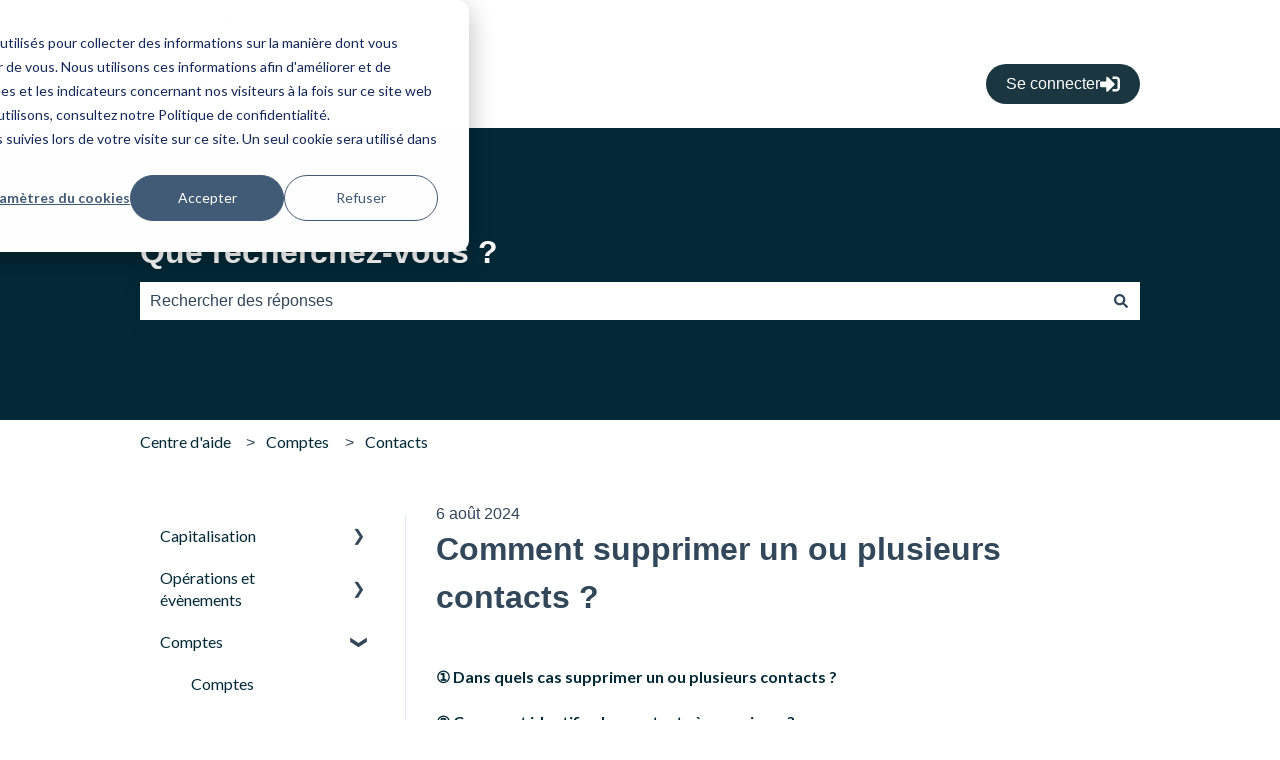

--- FILE ---
content_type: image/svg+xml
request_url: https://aide.equify.eu/hubfs/5eccd229bff1d9eee4346b46_Frame%2015-1.svg
body_size: 717
content:
<svg width="105" height="20" viewBox="0 0 105 20" fill="none" xmlns="http://www.w3.org/2000/svg">
<path fill-rule="evenodd" clip-rule="evenodd" d="M75.815 8.88889H82.3256V11.129H75.815V8.88889ZM37.7542 19.5161H27.8495C26.434 19.5161 25.1364 19.2832 23.9568 18.8172C22.7772 18.3513 21.7593 17.6971 20.903 16.8548C20.0467 16.0125 19.3826 14.991 18.9108 13.7903C18.439 12.5896 18.203 11.2455 18.203 9.75806C18.203 8.32437 18.4477 7.01165 18.937 5.81989C19.4263 4.62813 20.0991 3.60215 20.9554 2.74194C21.8117 1.88172 22.8297 1.20968 24.0093 0.725807C25.1889 0.241934 26.4777 0 27.8757 0C29.2563 0 30.532 0.241934 31.7028 0.725807C32.8737 1.20968 33.8872 1.88172 34.7435 2.74194C35.5998 3.60215 36.2683 4.62813 36.7489 5.81989C37.2294 7.01165 37.4697 8.32437 37.4697 9.75806C37.4697 11.4606 37.1202 12.948 36.4212 14.2204C35.7222 15.4928 34.796 16.4964 33.6426 17.2312V17.2849H37.7542V19.5161ZM21.0079 9.75806C21.0079 10.7975 21.1695 11.7697 21.4928 12.6747C21.8161 13.5798 22.2748 14.3638 22.869 15.0269C23.4632 15.69 24.1796 16.2142 25.0185 16.5995C25.8573 16.9848 26.801 17.1774 27.8495 17.1774C28.8631 17.1774 29.7936 16.9848 30.6412 16.5995C31.4888 16.2142 32.2096 15.69 32.8038 15.0269C33.3979 14.3638 33.861 13.5798 34.1931 12.6747C34.5251 11.7697 34.6911 10.7975 34.6911 9.75806C34.6911 8.73655 34.5338 7.77778 34.2193 6.88172C33.9047 5.98566 33.4504 5.20162 32.8562 4.52957C32.262 3.85753 31.5455 3.32437 30.7067 2.93011C29.8679 2.53584 28.9242 2.33871 27.8757 2.33871C26.8272 2.33871 25.8835 2.53584 25.0447 2.93011C24.2059 3.32437 23.485 3.85753 22.8821 4.52957C22.2792 5.20162 21.8161 5.98566 21.4928 6.88172C21.1695 7.77778 21.0079 8.73655 21.0079 9.75806ZM50.1104 20C48.8871 20 47.8211 19.7894 46.9124 19.3683C46.0036 18.9471 45.2522 18.3871 44.658 17.6882C44.0639 16.9892 43.6226 16.1873 43.3343 15.2823C43.0459 14.3772 42.9017 13.4409 42.9017 12.4731V0.483871H45.4968V12.3118C45.4968 12.957 45.5755 13.5977 45.7328 14.2339C45.89 14.8701 46.1478 15.4391 46.5061 15.9409C46.8643 16.4427 47.3361 16.8459 47.9216 17.1505C48.507 17.4552 49.2366 17.6075 50.1104 17.6075C50.9667 17.6075 51.6919 17.4552 52.286 17.1505C52.8802 16.8459 53.3564 16.4427 53.7147 15.9409C54.0729 15.4391 54.3307 14.8701 54.488 14.2339C54.6452 13.5977 54.7239 12.957 54.7239 12.3118V0.483871H57.319V12.4731C57.319 13.4409 57.1748 14.3772 56.8865 15.2823C56.5981 16.1873 56.1569 16.9892 55.5627 17.6882C54.9685 18.3871 54.2171 18.9471 53.3084 19.3683C52.3996 19.7894 51.3336 20 50.1104 20ZM66.0014 19.5161H63.4063V0.483871H66.0014V19.5161ZM75.815 19.5161H73.2198V0.483871H84.9248V2.82258H75.815V19.5161ZM98.0535 19.5161H95.4322V11.2903L88.4857 0.483871H91.6837L96.8215 9.08602L101.986 0.483871H105L98.0535 11.2903V19.5161Z" fill="#1A3640"/>
<path d="M2.27795 17V11.31H0V8.7H2.27795V3.05V0.299805H13.7654V3.05H2.27795V8.7H8.74295V11.31H2.27795V17H14.1586V19.72H2.27795V17Z" fill="#1A3640"/>
</svg>


--- FILE ---
content_type: image/svg+xml
request_url: https://aide.equify.eu/hubfs/5eccd229bff1d9eee4346b46_Frame%2015.svg
body_size: 445
content:
<svg width="105" height="20" viewBox="0 0 105 20" fill="none" xmlns="http://www.w3.org/2000/svg">
<path fill-rule="evenodd" clip-rule="evenodd" d="M75.815 8.88889H82.3256V11.129H75.815V8.88889ZM37.7542 19.5161H27.8495C26.434 19.5161 25.1364 19.2832 23.9568 18.8172C22.7772 18.3513 21.7593 17.6971 20.903 16.8548C20.0467 16.0125 19.3826 14.991 18.9108 13.7903C18.439 12.5896 18.203 11.2455 18.203 9.75806C18.203 8.32437 18.4477 7.01165 18.937 5.81989C19.4263 4.62813 20.0991 3.60215 20.9554 2.74194C21.8117 1.88172 22.8297 1.20968 24.0093 0.725807C25.1889 0.241934 26.4777 0 27.8757 0C29.2563 0 30.532 0.241934 31.7028 0.725807C32.8737 1.20968 33.8872 1.88172 34.7435 2.74194C35.5998 3.60215 36.2683 4.62813 36.7489 5.81989C37.2294 7.01165 37.4697 8.32437 37.4697 9.75806C37.4697 11.4606 37.1202 12.948 36.4212 14.2204C35.7222 15.4928 34.796 16.4964 33.6426 17.2312V17.2849H37.7542V19.5161ZM21.0079 9.75806C21.0079 10.7975 21.1695 11.7697 21.4928 12.6747C21.8161 13.5798 22.2748 14.3638 22.869 15.0269C23.4632 15.69 24.1796 16.2142 25.0185 16.5995C25.8573 16.9848 26.801 17.1774 27.8495 17.1774C28.8631 17.1774 29.7936 16.9848 30.6412 16.5995C31.4888 16.2142 32.2096 15.69 32.8038 15.0269C33.3979 14.3638 33.861 13.5798 34.1931 12.6747C34.5251 11.7697 34.6911 10.7975 34.6911 9.75806C34.6911 8.73655 34.5338 7.77778 34.2193 6.88172C33.9047 5.98566 33.4504 5.20162 32.8562 4.52957C32.262 3.85753 31.5455 3.32437 30.7067 2.93011C29.8679 2.53584 28.9242 2.33871 27.8757 2.33871C26.8272 2.33871 25.8835 2.53584 25.0447 2.93011C24.2059 3.32437 23.485 3.85753 22.8821 4.52957C22.2792 5.20162 21.8161 5.98566 21.4928 6.88172C21.1695 7.77778 21.0079 8.73655 21.0079 9.75806ZM50.1104 20C48.8871 20 47.8211 19.7894 46.9124 19.3683C46.0036 18.9471 45.2522 18.3871 44.658 17.6882C44.0639 16.9892 43.6226 16.1873 43.3343 15.2823C43.0459 14.3772 42.9017 13.4409 42.9017 12.4731V0.483871H45.4968V12.3118C45.4968 12.957 45.5755 13.5977 45.7328 14.2339C45.89 14.8701 46.1478 15.4391 46.5061 15.9409C46.8643 16.4427 47.3361 16.8459 47.9216 17.1505C48.507 17.4552 49.2366 17.6075 50.1104 17.6075C50.9667 17.6075 51.6919 17.4552 52.286 17.1505C52.8802 16.8459 53.3564 16.4427 53.7147 15.9409C54.0729 15.4391 54.3307 14.8701 54.488 14.2339C54.6452 13.5977 54.7239 12.957 54.7239 12.3118V0.483871H57.319V12.4731C57.319 13.4409 57.1748 14.3772 56.8865 15.2823C56.5981 16.1873 56.1569 16.9892 55.5627 17.6882C54.9685 18.3871 54.2171 18.9471 53.3084 19.3683C52.3996 19.7894 51.3336 20 50.1104 20ZM66.0014 19.5161H63.4063V0.483871H66.0014V19.5161ZM75.815 19.5161H73.2198V0.483871H84.9248V2.82258H75.815V19.5161ZM98.0535 19.5161H95.4322V11.2903L88.4857 0.483871H91.6837L96.8215 9.08602L101.986 0.483871H105L98.0535 11.2903V19.5161Z" fill="#1A3640"/>
<path d="M2.27795 17V11.31H0V8.7H2.27795V3.05V0.299805H13.7654V3.05H2.27795V8.7H8.74295V11.31H2.27795V17H14.1586V19.72H2.27795V17Z" fill="#1A3640"/>
</svg>
